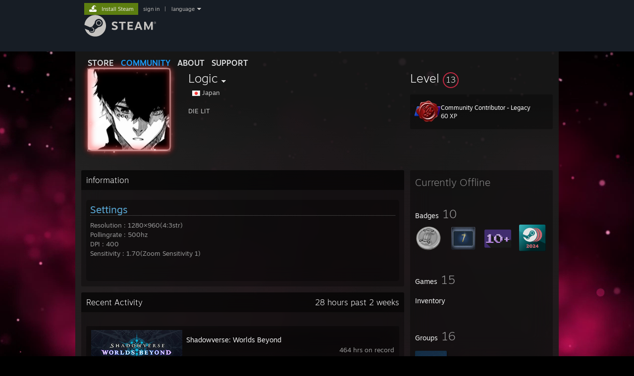

--- FILE ---
content_type: text/html; charset=UTF-8
request_url: https://steamcommunity.com/profiles/76561198862009026
body_size: 13516
content:
<!DOCTYPE html>
<html class=" responsive DesktopUI" lang="en"  >
<head>
	<meta http-equiv="Content-Type" content="text/html; charset=UTF-8">
			<meta name="viewport" content="width=device-width,initial-scale=1">
		<meta name="theme-color" content="#171a21">
		<title>Steam Community :: Logic</title>
	<link rel="shortcut icon" href="/favicon.ico" type="image/x-icon">

	
	
	<link href="https://community.fastly.steamstatic.com/public/shared/css/motiva_sans.css?v=-yZgCk0Nu7kH&amp;l=english&amp;_cdn=fastly" rel="stylesheet" type="text/css">
<link href="https://community.fastly.steamstatic.com/public/shared/css/buttons.css?v=0Ihq-pAoptBq&amp;l=english&amp;_cdn=fastly" rel="stylesheet" type="text/css">
<link href="https://community.fastly.steamstatic.com/public/shared/css/shared_global.css?v=uKH1RcGNHaGr&amp;l=english&amp;_cdn=fastly" rel="stylesheet" type="text/css">
<link href="https://community.fastly.steamstatic.com/public/css/globalv2.css?v=9RV1KkrS040q&amp;l=english&amp;_cdn=fastly" rel="stylesheet" type="text/css">
<link href="https://community.fastly.steamstatic.com/public/css/skin_1/modalContent.css?v=WXAusLHclDIt&amp;l=english&amp;_cdn=fastly" rel="stylesheet" type="text/css">
<link href="https://community.fastly.steamstatic.com/public/css/skin_1/profilev2.css?v=-fVuSwVjP_Fu&amp;l=english&amp;_cdn=fastly" rel="stylesheet" type="text/css">
<link href="https://community.fastly.steamstatic.com/public/shared/css/motiva_sans.css?v=-yZgCk0Nu7kH&amp;l=english&amp;_cdn=fastly" rel="stylesheet" type="text/css">
<link href="https://community.fastly.steamstatic.com/public/css/promo/summer2017/stickers.css?v=Ncr6N09yZIap&amp;l=english&amp;_cdn=fastly" rel="stylesheet" type="text/css">
<link href="https://community.fastly.steamstatic.com/public/shared/css/shared_responsive.css?v=KWbVpwRCHuVv&amp;l=english&amp;_cdn=fastly" rel="stylesheet" type="text/css">
<link href="https://community.fastly.steamstatic.com/public/css/skin_1/header.css?v=EM4kCu67DNda&amp;l=english&amp;_cdn=fastly" rel="stylesheet" type="text/css">
<script type="text/javascript">
	var __PrototypePreserve=[];
	__PrototypePreserve[0] = Array.from;
	__PrototypePreserve[1] = Array.prototype.filter;
	__PrototypePreserve[2] = Array.prototype.flatMap;
	__PrototypePreserve[3] = Array.prototype.find;
	__PrototypePreserve[4] = Array.prototype.some;
	__PrototypePreserve[5] = Function.prototype.bind;
	__PrototypePreserve[6] = HTMLElement.prototype.scrollTo;
</script>
<script type="text/javascript" src="https://community.fastly.steamstatic.com/public/javascript/prototype-1.7.js?v=npJElBnrEO6W&amp;l=english&amp;_cdn=fastly"></script>
<script type="text/javascript">
	Array.from = __PrototypePreserve[0] || Array.from;
	Array.prototype.filter = __PrototypePreserve[1] || Array.prototype.filter;
	Array.prototype.flatMap = __PrototypePreserve[2] || Array.prototype.flatMap;
	Array.prototype.find = __PrototypePreserve[3] || Array.prototype.find;
	Array.prototype.some = __PrototypePreserve[4] || Array.prototype.some;
	Function.prototype.bind = __PrototypePreserve[5] || Function.prototype.bind;
	HTMLElement.prototype.scrollTo = __PrototypePreserve[6] || HTMLElement.prototype.scrollTo;
</script>
<script type="text/javascript">
	var __ScriptaculousPreserve=[];
	__ScriptaculousPreserve[0] = Array.from;
	__ScriptaculousPreserve[1] = Function.prototype.bind;
	__ScriptaculousPreserve[2] = HTMLElement.prototype.scrollTo;
</script>
<script type="text/javascript" src="https://community.fastly.steamstatic.com/public/javascript/scriptaculous/_combined.js?v=pbdAKOcDIgbC&amp;l=english&amp;_cdn=fastly&amp;load=effects,controls,slider,dragdrop"></script>
<script type="text/javascript">
	Array.from = __ScriptaculousPreserve[0] || Array.from;
	Function.prototype.bind = __ScriptaculousPreserve[1] || Function.prototype.bind;
	HTMLElement.prototype.scrollTo = __ScriptaculousPreserve[2] || HTMLElement.prototype.scrollTo;
delete String['__parseStyleElement'];  Prototype.Browser.WebKit = true;</script>
<script type="text/javascript">VALVE_PUBLIC_PATH = "https:\/\/community.fastly.steamstatic.com\/public\/";</script><script type="text/javascript" src="https://community.fastly.steamstatic.com/public/javascript/global.js?v=cMt-H-zOgNUp&amp;l=english&amp;_cdn=fastly"></script>
<script type="text/javascript" src="https://community.fastly.steamstatic.com/public/javascript/jquery-1.11.1.min.js?v=gQHVlrK4-jX-&amp;l=english&amp;_cdn=fastly"></script>
<script type="text/javascript" src="https://community.fastly.steamstatic.com/public/shared/javascript/tooltip.js?v=LZHsOVauqTrm&amp;l=english&amp;_cdn=fastly"></script>
<script type="text/javascript" src="https://community.fastly.steamstatic.com/public/shared/javascript/shared_global.js?v=84qavQoecqcM&amp;l=english&amp;_cdn=fastly"></script>
<script type="text/javascript" src="https://community.fastly.steamstatic.com/public/shared/javascript/auth_refresh.js?v=w6QbwI-5-j2S&amp;l=english&amp;_cdn=fastly"></script>
<script type="text/javascript">Object.seal && [ Object, Array, String, Number ].map( function( builtin ) { Object.seal( builtin.prototype ); } );</script><script type="text/javascript">$J = jQuery.noConflict();
if ( typeof JSON != 'object' || !JSON.stringify || !JSON.parse ) { document.write( "<scr" + "ipt type=\"text\/javascript\" src=\"https:\/\/community.fastly.steamstatic.com\/public\/javascript\/json2.js?v=54NKNglvGTO8&amp;l=english&amp;_cdn=fastly\"><\/script>\n" ); };
</script>
		<script type="text/javascript">
			document.addEventListener('DOMContentLoaded', function(event) {
				SetupTooltips( { tooltipCSSClass: 'community_tooltip'} );
		});
		</script><script type="text/javascript" src="https://community.fastly.steamstatic.com/public/javascript/modalContent.js?v=uqf5ttWTRe7l&amp;l=english&amp;_cdn=fastly"></script>
<script type="text/javascript" src="https://community.fastly.steamstatic.com/public/javascript/modalv2.js?v=zBXEuexVQ0FZ&amp;l=english&amp;_cdn=fastly"></script>
<script type="text/javascript" src="https://community.fastly.steamstatic.com/public/javascript/profile.js?v=kpuU5wNDRWQz&amp;l=english&amp;_cdn=fastly"></script>
<script type="text/javascript" src="https://community.fastly.steamstatic.com/public/javascript/promo/stickers.js?v=CcLRHsa04otQ&amp;l=english&amp;_cdn=fastly"></script>
<script type="text/javascript" src="https://community.fastly.steamstatic.com/public/javascript/reportedcontent.js?v=-lZqrarogJr8&amp;l=english&amp;_cdn=fastly"></script>
<script type="text/javascript" src="https://community.fastly.steamstatic.com/public/javascript/webui/clientcom.js?v=qx7xP5Hpsiby&amp;l=english&amp;_cdn=fastly"></script>
<script type="text/javascript" src="https://community.fastly.steamstatic.com/public/shared/javascript/shared_responsive_adapter.js?v=e6xwLWkl6YbR&amp;l=english&amp;_cdn=fastly"></script>

						<meta name="twitter:card" content="summary">
					<meta name="Description" content="DIE LIT">
			
	<meta name="twitter:site" content="@steam" />

						<meta property="og:title" content="Steam Community :: Logic">
					<meta property="twitter:title" content="Steam Community :: Logic">
					<meta property="og:type" content="website">
					<meta property="fb:app_id" content="105386699540688">
					<meta property="og:description" content="DIE LIT">
					<meta property="twitter:description" content="DIE LIT">
			
	
			<link rel="image_src" href="https://avatars.fastly.steamstatic.com/c89951e5a76693fa8366ca1f4a2d2ddad3247e76_full.jpg">
		<meta property="og:image" content="https://avatars.fastly.steamstatic.com/c89951e5a76693fa8366ca1f4a2d2ddad3247e76_full.jpg">
		<meta name="twitter:image" content="https://avatars.fastly.steamstatic.com/c89951e5a76693fa8366ca1f4a2d2ddad3247e76_full.jpg" />
				
	
	
	
	
	</head>
<body class="flat_page profile_page has_profile_background DarkModeTheme responsive_page ">


<div class="responsive_page_frame with_header">
						<div role="navigation" class="responsive_page_menu_ctn mainmenu" aria-label="Mobile Menu">
				<div class="responsive_page_menu"  id="responsive_page_menu">
										<div class="mainmenu_contents">
						<div class="mainmenu_contents_items">
															<a class="menuitem" href="https://steamcommunity.com/login/home/?goto=profiles%2F76561198862009026">
									Sign in								</a>
															<a class="menuitem supernav" href="https://store.steampowered.com/" data-tooltip-type="selector" data-tooltip-content=".submenu_Store">
				Store			</a>
			<div class="submenu_Store" style="display: none;" data-submenuid="Store">
														<a class="submenuitem" href="https://store.steampowered.com/">
						Home											</a>
														<a class="submenuitem" href="https://store.steampowered.com/explore/">
						Discovery Queue											</a>
														<a class="submenuitem" href="https://steamcommunity.com/my/wishlist/">
						Wishlist											</a>
														<a class="submenuitem" href="https://store.steampowered.com/points/shop/">
						Points Shop											</a>
														<a class="submenuitem" href="https://store.steampowered.com/news/">
						News											</a>
														<a class="submenuitem" href="https://store.steampowered.com/stats/">
						Charts											</a>
							</div>
										<a class="menuitem supernav supernav_active" href="https://steamcommunity.com/" data-tooltip-type="selector" data-tooltip-content=".submenu_Community">
				Community			</a>
			<div class="submenu_Community" style="display: none;" data-submenuid="Community">
														<a class="submenuitem" href="https://steamcommunity.com/">
						Home											</a>
														<a class="submenuitem" href="https://steamcommunity.com/discussions/">
						Discussions											</a>
														<a class="submenuitem" href="https://steamcommunity.com/workshop/">
						Workshop											</a>
														<a class="submenuitem" href="https://steamcommunity.com/market/">
						Market											</a>
														<a class="submenuitem" href="https://steamcommunity.com/?subsection=broadcasts">
						Broadcasts											</a>
							</div>
										<a class="menuitem " href="https://store.steampowered.com/about/">
				About			</a>
										<a class="menuitem " href="https://help.steampowered.com/en/">
				Support			</a>
			
							<div class="minor_menu_items">
																								<div class="menuitem change_language_action">
									Change language								</div>
																																	<a class="menuitem" href="https://store.steampowered.com/mobile" target="_blank" rel="noreferrer">Get the Steam Mobile App</a>
																									<div class="menuitem" role="link" onclick="Responsive_RequestDesktopView();">
										View desktop website									</div>
															</div>
						</div>
						<div class="mainmenu_footer_spacer  "></div>
						<div class="mainmenu_footer">
															<div class="mainmenu_footer_logo"><img src="https://community.fastly.steamstatic.com/public/shared/images/responsive/footerLogo_valve_new.png"></div>
								© Valve Corporation. All rights reserved. All trademarks are property of their respective owners in the US and other countries.								<span class="mainmenu_valve_links">
									<a href="https://store.steampowered.com/privacy_agreement/" target="_blank">Privacy Policy</a>
									&nbsp;| &nbsp;<a href="http://www.valvesoftware.com/legal.htm" target="_blank">Legal</a>
									&nbsp;| &nbsp;<a href="https://help.steampowered.com/faqs/view/10BB-D27A-6378-4436" target="_blank">Accessibility</a>
									&nbsp;| &nbsp;<a href="https://store.steampowered.com/subscriber_agreement/" target="_blank">Steam Subscriber Agreement</a>
									&nbsp;| &nbsp;<a href="https://store.steampowered.com/steam_refunds/" target="_blank">Refunds</a>
									&nbsp;| &nbsp;<a href="https://store.steampowered.com/account/cookiepreferences/" target="_blank">Cookies</a>
								</span>
													</div>
					</div>
									</div>
			</div>
		
		<div class="responsive_local_menu_tab"></div>

		<div class="responsive_page_menu_ctn localmenu">
			<div class="responsive_page_menu"  id="responsive_page_local_menu" data-panel="{&quot;onOptionsActionDescription&quot;:&quot;#filter_toggle&quot;,&quot;onOptionsButton&quot;:&quot;Responsive_ToggleLocalMenu()&quot;,&quot;onCancelButton&quot;:&quot;Responsive_ToggleLocalMenu()&quot;}">
				<div class="localmenu_content" data-panel="{&quot;maintainY&quot;:true,&quot;bFocusRingRoot&quot;:true,&quot;flow-children&quot;:&quot;column&quot;}">
				</div>
			</div>
		</div>



					<div class="responsive_header">
				<div class="responsive_header_content">
					<div id="responsive_menu_logo">
						<img src="https://community.fastly.steamstatic.com/public/shared/images/responsive/header_menu_hamburger.png" height="100%">
											</div>
					<div class="responsive_header_logo">
						<a href="https://store.steampowered.com/">
															<img src="https://community.fastly.steamstatic.com/public/shared/images/responsive/header_logo.png" height="36" border="0" alt="STEAM">
													</a>
					</div>
									</div>
			</div>
		
		<div class="responsive_page_content_overlay">

		</div>

		<div class="responsive_fixonscroll_ctn nonresponsive_hidden ">
		</div>
	
	<div class="responsive_page_content">

		<div role="banner" id="global_header" data-panel="{&quot;flow-children&quot;:&quot;row&quot;}">
	<div class="content">
		<div class="logo">
			<span id="logo_holder">
									<a href="https://store.steampowered.com/" aria-label="Link to the Steam Homepage">
						<img src="https://community.fastly.steamstatic.com/public/shared/images/header/logo_steam.svg?t=962016" width="176" height="44" alt="Link to the Steam Homepage">
					</a>
							</span>
		</div>

			<div role="navigation" class="supernav_container" aria-label="Global Menu">
								<a class="menuitem supernav" href="https://store.steampowered.com/" data-tooltip-type="selector" data-tooltip-content=".submenu_Store">
				STORE			</a>
			<div class="submenu_Store" style="display: none;" data-submenuid="Store">
														<a class="submenuitem" href="https://store.steampowered.com/">
						Home											</a>
														<a class="submenuitem" href="https://store.steampowered.com/explore/">
						Discovery Queue											</a>
														<a class="submenuitem" href="https://steamcommunity.com/my/wishlist/">
						Wishlist											</a>
														<a class="submenuitem" href="https://store.steampowered.com/points/shop/">
						Points Shop											</a>
														<a class="submenuitem" href="https://store.steampowered.com/news/">
						News											</a>
														<a class="submenuitem" href="https://store.steampowered.com/stats/">
						Charts											</a>
							</div>
										<a class="menuitem supernav supernav_active" href="https://steamcommunity.com/" data-tooltip-type="selector" data-tooltip-content=".submenu_Community">
				COMMUNITY			</a>
			<div class="submenu_Community" style="display: none;" data-submenuid="Community">
														<a class="submenuitem" href="https://steamcommunity.com/">
						Home											</a>
														<a class="submenuitem" href="https://steamcommunity.com/discussions/">
						Discussions											</a>
														<a class="submenuitem" href="https://steamcommunity.com/workshop/">
						Workshop											</a>
														<a class="submenuitem" href="https://steamcommunity.com/market/">
						Market											</a>
														<a class="submenuitem" href="https://steamcommunity.com/?subsection=broadcasts">
						Broadcasts											</a>
							</div>
										<a class="menuitem " href="https://store.steampowered.com/about/">
				About			</a>
										<a class="menuitem " href="https://help.steampowered.com/en/">
				SUPPORT			</a>
				</div>
	<script type="text/javascript">
		jQuery(function($) {
			$('#global_header .supernav').v_tooltip({'location':'bottom', 'destroyWhenDone': false, 'tooltipClass': 'supernav_content', 'offsetY':-6, 'offsetX': 1, 'horizontalSnap': 4, 'tooltipParent': '#global_header .supernav_container', 'correctForScreenSize': false});
		});
	</script>

		<div id="global_actions">
			<div role="navigation" id="global_action_menu" aria-label="Account Menu">
									<a class="header_installsteam_btn header_installsteam_btn_green" href="https://store.steampowered.com/about/">
						<div class="header_installsteam_btn_content">
							Install Steam						</div>
					</a>
				
				
									<a class="global_action_link" href="https://steamcommunity.com/login/home/?goto=profiles%2F76561198862009026">sign in</a>
											&nbsp;|&nbsp;
						<span class="pulldown global_action_link" id="language_pulldown" onclick="ShowMenu( this, 'language_dropdown', 'right' );">language</span>
						<div class="popup_block_new" id="language_dropdown" style="display: none;">
							<div class="popup_body popup_menu">
																																					<a class="popup_menu_item tight" href="?l=schinese" onclick="ChangeLanguage( 'schinese' ); return false;">简体中文 (Simplified Chinese)</a>
																													<a class="popup_menu_item tight" href="?l=tchinese" onclick="ChangeLanguage( 'tchinese' ); return false;">繁體中文 (Traditional Chinese)</a>
																													<a class="popup_menu_item tight" href="?l=japanese" onclick="ChangeLanguage( 'japanese' ); return false;">日本語 (Japanese)</a>
																													<a class="popup_menu_item tight" href="?l=koreana" onclick="ChangeLanguage( 'koreana' ); return false;">한국어 (Korean)</a>
																													<a class="popup_menu_item tight" href="?l=thai" onclick="ChangeLanguage( 'thai' ); return false;">ไทย (Thai)</a>
																													<a class="popup_menu_item tight" href="?l=bulgarian" onclick="ChangeLanguage( 'bulgarian' ); return false;">Български (Bulgarian)</a>
																													<a class="popup_menu_item tight" href="?l=czech" onclick="ChangeLanguage( 'czech' ); return false;">Čeština (Czech)</a>
																													<a class="popup_menu_item tight" href="?l=danish" onclick="ChangeLanguage( 'danish' ); return false;">Dansk (Danish)</a>
																													<a class="popup_menu_item tight" href="?l=german" onclick="ChangeLanguage( 'german' ); return false;">Deutsch (German)</a>
																																							<a class="popup_menu_item tight" href="?l=spanish" onclick="ChangeLanguage( 'spanish' ); return false;">Español - España (Spanish - Spain)</a>
																													<a class="popup_menu_item tight" href="?l=latam" onclick="ChangeLanguage( 'latam' ); return false;">Español - Latinoamérica (Spanish - Latin America)</a>
																													<a class="popup_menu_item tight" href="?l=greek" onclick="ChangeLanguage( 'greek' ); return false;">Ελληνικά (Greek)</a>
																													<a class="popup_menu_item tight" href="?l=french" onclick="ChangeLanguage( 'french' ); return false;">Français (French)</a>
																													<a class="popup_menu_item tight" href="?l=italian" onclick="ChangeLanguage( 'italian' ); return false;">Italiano (Italian)</a>
																													<a class="popup_menu_item tight" href="?l=indonesian" onclick="ChangeLanguage( 'indonesian' ); return false;">Bahasa Indonesia (Indonesian)</a>
																													<a class="popup_menu_item tight" href="?l=hungarian" onclick="ChangeLanguage( 'hungarian' ); return false;">Magyar (Hungarian)</a>
																													<a class="popup_menu_item tight" href="?l=dutch" onclick="ChangeLanguage( 'dutch' ); return false;">Nederlands (Dutch)</a>
																													<a class="popup_menu_item tight" href="?l=norwegian" onclick="ChangeLanguage( 'norwegian' ); return false;">Norsk (Norwegian)</a>
																													<a class="popup_menu_item tight" href="?l=polish" onclick="ChangeLanguage( 'polish' ); return false;">Polski (Polish)</a>
																													<a class="popup_menu_item tight" href="?l=portuguese" onclick="ChangeLanguage( 'portuguese' ); return false;">Português (Portuguese - Portugal)</a>
																													<a class="popup_menu_item tight" href="?l=brazilian" onclick="ChangeLanguage( 'brazilian' ); return false;">Português - Brasil (Portuguese - Brazil)</a>
																													<a class="popup_menu_item tight" href="?l=romanian" onclick="ChangeLanguage( 'romanian' ); return false;">Română (Romanian)</a>
																													<a class="popup_menu_item tight" href="?l=russian" onclick="ChangeLanguage( 'russian' ); return false;">Русский (Russian)</a>
																													<a class="popup_menu_item tight" href="?l=finnish" onclick="ChangeLanguage( 'finnish' ); return false;">Suomi (Finnish)</a>
																													<a class="popup_menu_item tight" href="?l=swedish" onclick="ChangeLanguage( 'swedish' ); return false;">Svenska (Swedish)</a>
																													<a class="popup_menu_item tight" href="?l=turkish" onclick="ChangeLanguage( 'turkish' ); return false;">Türkçe (Turkish)</a>
																													<a class="popup_menu_item tight" href="?l=vietnamese" onclick="ChangeLanguage( 'vietnamese' ); return false;">Tiếng Việt (Vietnamese)</a>
																													<a class="popup_menu_item tight" href="?l=ukrainian" onclick="ChangeLanguage( 'ukrainian' ); return false;">Українська (Ukrainian)</a>
																									<a class="popup_menu_item tight" href="https://www.valvesoftware.com/en/contact?contact-person=Translation%20Team%20Feedback" target="_blank">Report a translation problem</a>
							</div>
						</div>
												</div>
					</div>
			</div>
</div>
<script type="text/javascript">
	g_sessionID = "ea5bcb1c156a3b4e67187e2e";
	g_steamID = false;
	g_strLanguage = "english";
	g_SNR = '2_100300_profile_';
	g_bAllowAppImpressions = true;
		g_ContentDescriptorPreferences = [1,3,4];

	

	// We always want to have the timezone cookie set for PHP to use
	setTimezoneCookies();

	$J( function() {

		InitMiniprofileHovers(( 'https%3A%2F%2Fsteamcommunity.com' ));
		InitEmoticonHovers();
		ApplyAdultContentPreferences();
	});

	$J( function() { InitEconomyHovers( "https:\/\/community.fastly.steamstatic.com\/public\/css\/skin_1\/economy.css?v=rbw2FTiaLS06&l=english&_cdn=fastly", "https:\/\/community.fastly.steamstatic.com\/public\/javascript\/economy_common.js?v=3TZBCEPvtfTo&l=english&_cdn=fastly", "https:\/\/community.fastly.steamstatic.com\/public\/javascript\/economy.js?v=55iGPfqTxuQB&l=english&_cdn=fastly" );});</script>
	<div id="webui_config" style="display: none;"
		 data-config="{&quot;EUNIVERSE&quot;:1,&quot;WEB_UNIVERSE&quot;:&quot;public&quot;,&quot;LANGUAGE&quot;:&quot;english&quot;,&quot;COUNTRY&quot;:&quot;US&quot;,&quot;MEDIA_CDN_COMMUNITY_URL&quot;:&quot;https:\/\/cdn.fastly.steamstatic.com\/steamcommunity\/public\/&quot;,&quot;MEDIA_CDN_URL&quot;:&quot;https:\/\/cdn.fastly.steamstatic.com\/&quot;,&quot;VIDEO_CDN_URL&quot;:&quot;https:\/\/video.fastly.steamstatic.com\/&quot;,&quot;COMMUNITY_CDN_URL&quot;:&quot;https:\/\/community.fastly.steamstatic.com\/&quot;,&quot;COMMUNITY_CDN_ASSET_URL&quot;:&quot;https:\/\/cdn.fastly.steamstatic.com\/steamcommunity\/public\/assets\/&quot;,&quot;STORE_CDN_URL&quot;:&quot;https:\/\/store.fastly.steamstatic.com\/&quot;,&quot;PUBLIC_SHARED_URL&quot;:&quot;https:\/\/community.fastly.steamstatic.com\/public\/shared\/&quot;,&quot;COMMUNITY_BASE_URL&quot;:&quot;https:\/\/steamcommunity.com\/&quot;,&quot;CHAT_BASE_URL&quot;:&quot;https:\/\/steamcommunity.com\/&quot;,&quot;STORE_BASE_URL&quot;:&quot;https:\/\/store.steampowered.com\/&quot;,&quot;STORE_CHECKOUT_BASE_URL&quot;:&quot;https:\/\/checkout.steampowered.com\/&quot;,&quot;IMG_URL&quot;:&quot;https:\/\/community.fastly.steamstatic.com\/public\/images\/&quot;,&quot;STEAMTV_BASE_URL&quot;:&quot;https:\/\/steam.tv\/&quot;,&quot;HELP_BASE_URL&quot;:&quot;https:\/\/help.steampowered.com\/&quot;,&quot;PARTNER_BASE_URL&quot;:&quot;https:\/\/partner.steamgames.com\/&quot;,&quot;STATS_BASE_URL&quot;:&quot;https:\/\/partner.steampowered.com\/&quot;,&quot;INTERNAL_STATS_BASE_URL&quot;:&quot;https:\/\/steamstats.valve.org\/&quot;,&quot;IN_CLIENT&quot;:false,&quot;USE_POPUPS&quot;:false,&quot;STORE_ICON_BASE_URL&quot;:&quot;https:\/\/shared.fastly.steamstatic.com\/store_item_assets\/steam\/apps\/&quot;,&quot;STORE_ITEM_BASE_URL&quot;:&quot;https:\/\/shared.fastly.steamstatic.com\/store_item_assets\/&quot;,&quot;WEBAPI_BASE_URL&quot;:&quot;https:\/\/api.steampowered.com\/&quot;,&quot;TOKEN_URL&quot;:&quot;https:\/\/steamcommunity.com\/chat\/clientjstoken&quot;,&quot;BUILD_TIMESTAMP&quot;:1769103881,&quot;PAGE_TIMESTAMP&quot;:1769104743,&quot;IN_TENFOOT&quot;:false,&quot;IN_GAMEPADUI&quot;:false,&quot;IN_CHROMEOS&quot;:false,&quot;IN_MOBILE_WEBVIEW&quot;:false,&quot;PLATFORM&quot;:&quot;macos&quot;,&quot;BASE_URL_STORE_CDN_ASSETS&quot;:&quot;https:\/\/cdn.fastly.steamstatic.com\/store\/&quot;,&quot;EREALM&quot;:1,&quot;LOGIN_BASE_URL&quot;:&quot;https:\/\/login.steampowered.com\/&quot;,&quot;AVATAR_BASE_URL&quot;:&quot;https:\/\/avatars.fastly.steamstatic.com\/&quot;,&quot;FROM_WEB&quot;:true,&quot;WEBSITE_ID&quot;:&quot;Community&quot;,&quot;BASE_URL_SHARED_CDN&quot;:&quot;https:\/\/shared.fastly.steamstatic.com\/&quot;,&quot;CLAN_CDN_ASSET_URL&quot;:&quot;https:\/\/clan.fastly.steamstatic.com\/&quot;,&quot;COMMUNITY_ASSETS_BASE_URL&quot;:&quot;https:\/\/shared.fastly.steamstatic.com\/community_assets\/&quot;,&quot;SNR&quot;:&quot;2_100300_profile_&quot;}"
		 data-userinfo="{&quot;logged_in&quot;:false,&quot;country_code&quot;:&quot;US&quot;,&quot;excluded_content_descriptors&quot;:[1,3,4]}">
	</div>
<div id="application_config" style="display: none;"  data-config="{&quot;EUNIVERSE&quot;:1,&quot;WEB_UNIVERSE&quot;:&quot;public&quot;,&quot;LANGUAGE&quot;:&quot;english&quot;,&quot;COUNTRY&quot;:&quot;US&quot;,&quot;MEDIA_CDN_COMMUNITY_URL&quot;:&quot;https:\/\/cdn.fastly.steamstatic.com\/steamcommunity\/public\/&quot;,&quot;MEDIA_CDN_URL&quot;:&quot;https:\/\/cdn.fastly.steamstatic.com\/&quot;,&quot;VIDEO_CDN_URL&quot;:&quot;https:\/\/video.fastly.steamstatic.com\/&quot;,&quot;COMMUNITY_CDN_URL&quot;:&quot;https:\/\/community.fastly.steamstatic.com\/&quot;,&quot;COMMUNITY_CDN_ASSET_URL&quot;:&quot;https:\/\/cdn.fastly.steamstatic.com\/steamcommunity\/public\/assets\/&quot;,&quot;STORE_CDN_URL&quot;:&quot;https:\/\/store.fastly.steamstatic.com\/&quot;,&quot;PUBLIC_SHARED_URL&quot;:&quot;https:\/\/community.fastly.steamstatic.com\/public\/shared\/&quot;,&quot;COMMUNITY_BASE_URL&quot;:&quot;https:\/\/steamcommunity.com\/&quot;,&quot;CHAT_BASE_URL&quot;:&quot;https:\/\/steamcommunity.com\/&quot;,&quot;STORE_BASE_URL&quot;:&quot;https:\/\/store.steampowered.com\/&quot;,&quot;STORE_CHECKOUT_BASE_URL&quot;:&quot;https:\/\/checkout.steampowered.com\/&quot;,&quot;IMG_URL&quot;:&quot;https:\/\/community.fastly.steamstatic.com\/public\/images\/&quot;,&quot;STEAMTV_BASE_URL&quot;:&quot;https:\/\/steam.tv\/&quot;,&quot;HELP_BASE_URL&quot;:&quot;https:\/\/help.steampowered.com\/&quot;,&quot;PARTNER_BASE_URL&quot;:&quot;https:\/\/partner.steamgames.com\/&quot;,&quot;STATS_BASE_URL&quot;:&quot;https:\/\/partner.steampowered.com\/&quot;,&quot;INTERNAL_STATS_BASE_URL&quot;:&quot;https:\/\/steamstats.valve.org\/&quot;,&quot;IN_CLIENT&quot;:false,&quot;USE_POPUPS&quot;:false,&quot;STORE_ICON_BASE_URL&quot;:&quot;https:\/\/shared.fastly.steamstatic.com\/store_item_assets\/steam\/apps\/&quot;,&quot;STORE_ITEM_BASE_URL&quot;:&quot;https:\/\/shared.fastly.steamstatic.com\/store_item_assets\/&quot;,&quot;WEBAPI_BASE_URL&quot;:&quot;https:\/\/api.steampowered.com\/&quot;,&quot;TOKEN_URL&quot;:&quot;https:\/\/steamcommunity.com\/chat\/clientjstoken&quot;,&quot;BUILD_TIMESTAMP&quot;:1769103881,&quot;PAGE_TIMESTAMP&quot;:1769104743,&quot;IN_TENFOOT&quot;:false,&quot;IN_GAMEPADUI&quot;:false,&quot;IN_CHROMEOS&quot;:false,&quot;IN_MOBILE_WEBVIEW&quot;:false,&quot;PLATFORM&quot;:&quot;macos&quot;,&quot;BASE_URL_STORE_CDN_ASSETS&quot;:&quot;https:\/\/cdn.fastly.steamstatic.com\/store\/&quot;,&quot;EREALM&quot;:1,&quot;LOGIN_BASE_URL&quot;:&quot;https:\/\/login.steampowered.com\/&quot;,&quot;AVATAR_BASE_URL&quot;:&quot;https:\/\/avatars.fastly.steamstatic.com\/&quot;,&quot;FROM_WEB&quot;:true,&quot;WEBSITE_ID&quot;:&quot;Community&quot;,&quot;BASE_URL_SHARED_CDN&quot;:&quot;https:\/\/shared.fastly.steamstatic.com\/&quot;,&quot;CLAN_CDN_ASSET_URL&quot;:&quot;https:\/\/clan.fastly.steamstatic.com\/&quot;,&quot;COMMUNITY_ASSETS_BASE_URL&quot;:&quot;https:\/\/shared.fastly.steamstatic.com\/community_assets\/&quot;,&quot;SNR&quot;:&quot;2_100300_profile_&quot;}" data-userinfo="{&quot;logged_in&quot;:false,&quot;country_code&quot;:&quot;US&quot;,&quot;excluded_content_descriptors&quot;:[1,3,4]}" data-community="[]" data-loyaltystore="{&quot;webapi_token&quot;:&quot;&quot;}" data-steam_notifications="null"></div><link href="https://community.fastly.steamstatic.com/public/css/applications/community/main.css?v=rd_a2TWYf9tU&amp;l=english&amp;_cdn=fastly" rel="stylesheet" type="text/css">
<script type="text/javascript" src="https://community.fastly.steamstatic.com/public/javascript/applications/community/manifest.js?v=5Vkq9joxXUz1&amp;l=english&amp;_cdn=fastly"></script>
<script type="text/javascript" src="https://community.fastly.steamstatic.com/public/javascript/applications/community/libraries~b28b7af69.js?v=otJTfeJA4u84&amp;l=english&amp;_cdn=fastly"></script>
<script type="text/javascript" src="https://community.fastly.steamstatic.com/public/javascript/applications/community/main.js?v=J_uKQr6MdimZ&amp;l=english&amp;_cdn=fastly"></script>
<div  data-featuretarget="profile-rewards"></div>	<div id="application_root"></div>

		<div role="main" class="responsive_page_template_content" id="responsive_page_template_content" data-panel="{&quot;autoFocus&quot;:true}" >

				<script type="text/javascript">
		g_rgProfileData = {"url":"https:\/\/steamcommunity.com\/profiles\/76561198862009026\/","steamid":"76561198862009026","personaname":"Logic","summary":"              DIE LIT<br>          <br><br>        <br>"};
		const g_bViewingOwnProfile = 0;
		$J( function() {
			window.Responsive_ReparentItemsInResponsiveMode && Responsive_ReparentItemsInResponsiveMode( '.responsive_groupfriends_element', $J('#responsive_groupfriends_element_ctn') );
			
			
			SetupAnimateOnHoverImages();
		});
	</script>



<div class="no_header profile_page has_profile_background  full_width_background"
	 style="">

			<div class="profile_animated_background">
			<video playsinline autoplay muted loop poster="https://shared.fastly.steamstatic.com/community_assets/images/items/601220/40a4cf356b8d102baa43cc6ec75424634071b539.jpg">
									<source src="https://shared.fastly.steamstatic.com/community_assets/images/items/601220/6f9bf336210e4c42ba778c37066f343c18c69334.webm" type="video/webm">
									<source src="https://shared.fastly.steamstatic.com/community_assets/images/items/601220/751b66dfc1943a49c8a14340e5254d49bc25ff5f.mp4" type="video/mp4">
							</video>
		</div>
		
	


<div class="profile_header_bg">

	<div class="profile_header_bg_texture">
		
		<div class="profile_header">

			
						
			<div class="profile_header_content" data-panel="{&quot;flow-children&quot;:&quot;row&quot;}" >

				
				<div class="playerAvatar profile_header_size offline" data-miniprofile="901743298">
										<div class="playerAvatarAutoSizeInner">
													<div class="profile_avatar_frame">
					<picture>
						<source media="(prefers-reduced-motion: reduce)" srcset="https://shared.fastly.steamstatic.com/community_assets/images/items/1385730/97ed499af60c84469f0ec40ee988eac6ed544a0c.png"></source>
						<source srcset="https://shared.fastly.steamstatic.com/community_assets/images/items/1385730/85aaec672438f57f2118fa1faf7314fcf9d69c19.png"></source>
						<img src="https://shared.fastly.steamstatic.com/community_assets/images/items/1385730/85aaec672438f57f2118fa1faf7314fcf9d69c19.png">
					</picture>
				</div>
														<picture>
				<source media="(prefers-reduced-motion: reduce)" srcset="https://avatars.fastly.steamstatic.com/c89951e5a76693fa8366ca1f4a2d2ddad3247e76_full.jpg"></source>
				<img srcset="https://avatars.fastly.steamstatic.com/c89951e5a76693fa8366ca1f4a2d2ddad3247e76_full.jpg" >
			</picture>
							</div>
				</div>

				<div class="profile_header_centered_col">
					<div class="profile_header_centered_persona">
						<div class="persona_name" style="font-size: 24px;">
							<span class="actual_persona_name">Logic</span>
																						<span class="namehistory_link" onclick="ShowAliasPopup( this );">
								<img id="getnamehistory_arrow" src="https://community.fastly.steamstatic.com/public/images/skin_1/arrowDn9x5.gif" width="9" height="5" border="0">
							</span>
														<div id="NamePopup" class="popup_block_new" style="display: none;">
								<div class="popup_body popup_menu">
									<div>This user has also played as:</div>
									<div id="NamePopupAliases">

									</div>
									<div style="display:none" id="NamePopupClearAliases">
																			</div>
									<div style="clear:both"></div>
								</div>
							</div>
						</div>
													<div class="header_real_name ellipsis">
								<bdi></bdi>
																	<div class="header_location">
																					<img class="profile_flag" src="https://community.fastly.steamstatic.com/public/images/countryflags/jp.gif">
																				Japan									</div>
															</div>
											</div>
						<div class="profile_header_summary desktop">
						<div class="profile_summary">
					              DIE LIT<br>          <br><br>        <br>				</div>
				<div class="profile_summary_footer">
					<span data-panel="{&quot;focusable&quot;:true,&quot;clickOnActivate&quot;:true}" role="button" class="whiteLink" class="whiteLink">View more info</span>
				</div>
						</div>
				</div>

					<div class="profile_header_summary mobile">
						<div class="profile_summary">
					              DIE LIT<br>          <br><br>        <br>				</div>
				<div class="profile_summary_footer">
					<span data-panel="{&quot;focusable&quot;:true,&quot;clickOnActivate&quot;:true}" role="button" class="whiteLink" class="whiteLink">View more info</span>
				</div>
						</div>

				<div class="profile_header_badgeinfo" data-panel="{&quot;flow-children&quot;:&quot;column&quot;}" >
											<div class="profile_header_badgeinfo_badge_area">
															<a data-panel="{&quot;focusable&quot;:true,&quot;clickOnActivate&quot;:true}" role="button" class="persona_level_btn" href="https://steamcommunity.com/profiles/76561198862009026/badges">
														<div class="persona_name persona_level">Level <div class="friendPlayerLevel lvl_10"><span class="friendPlayerLevelNum">13</span></div></div>
															</a>
															<div class="profile_header_badge">
																			<a href="https://steamcommunity.com/profiles/76561198862009026/badges/48" class="favorite_badge">
											<div class="favorite_badge_icon" data-tooltip-html="Community Contributor - Legacy<br>
The Steam community has awarded you with 6 first edition awards. People were really into what you added to the community! Congratulations!">
												<img src="https://community.fastly.steamstatic.com/public/images/badges/48_communitycontributor/1_80.png?v=2" class="badge_icon small">
											</div>
											<div class="favorite_badge_description">
												<div class="name ellipsis">Community Contributor - Legacy</div>
												<div class="xp">60 XP</div>
											</div>
										</a>
																	</div>
													</div>
										<div class="profile_header_actions">
											</div>
				</div>
			</div>
		</div>
		<script type="text/javascript"> $J( function() { InitProfileSummary( g_rgProfileData['summary'] ); } ); </script>
	</div>
</div>

	<div class="profile_content has_profile_background">
		<div class="profile_content_inner">
			
			

			
			


			<div class="profile_rightcol">
				<div class="responsive_status_info">
						<div class="profile_in_game persona offline">
					<div class="profile_in_game_header">Currently Offline</div>
					</div>
									</div>

				<div class="responsive_count_link_area">
					
					
					<div data-panel="{&quot;maintainX&quot;:true,&quot;bFocusRingRoot&quot;:true,&quot;flow-children&quot;:&quot;row&quot;}" class="profile_badges">
						<div class="profile_count_link_preview_ctn" data-panel="{&quot;focusable&quot;:true,&quot;clickOnActivate&quot;:true}" role="button" >
																<div data-panel="{&quot;focusable&quot;:true,&quot;clickOnActivate&quot;:true}" role="button" class="profile_count_link ellipsis" >
						<a href="https://steamcommunity.com/profiles/76561198862009026/badges/">
							<span class="count_link_label">Badges</span>&nbsp;
							<span class="profile_count_link_total">
																	10															</span>
						</a>
					</div>
														<div class="profile_count_link_preview">
																									<div class="profile_badges_badge "  data-tooltip-html="Pillar of Community" >
										<a href="https://steamcommunity.com/profiles/76561198862009026/badges/2">
											<img src="https://community.fastly.steamstatic.com/public/images/badges/01_community/community02_80.png" class="badge_icon small">
										</a>
									</div>
																										<div class="profile_badges_badge "  data-tooltip-html="Years of Service&lt;br&gt;
Member since September 25, 2018." >
										<a href="https://steamcommunity.com/profiles/76561198862009026/badges/1">
											<img src="https://community.fastly.steamstatic.com/public/images/badges/02_years/steamyears7_80.png" class="badge_icon small">
										</a>
									</div>
																										<div class="profile_badges_badge "  data-tooltip-html="Adept Accumulator&lt;br&gt;
15 games owned" >
										<a href="https://steamcommunity.com/profiles/76561198862009026/badges/13">
											<img src="https://community.fastly.steamstatic.com/public/images/badges/13_gamecollector/10_80.png?v=4" class="badge_icon small">
										</a>
									</div>
																										<div class="profile_badges_badge last"  data-tooltip-html="Steam Replay 2024&lt;br&gt;
Awarded for viewing your 2024 Steam Replay." >
										<a href="https://steamcommunity.com/profiles/76561198862009026/badges/68">
											<img src="https://community.fastly.steamstatic.com/public/images/badges/generic/YIR2024_80.png" class="badge_icon small">
										</a>
									</div>
																	<div style="clear: left;"></div>
							</div>
						</div>
					</div>
					
					<div data-panel="{&quot;maintainX&quot;:true,&quot;bFocusRingRoot&quot;:true,&quot;flow-children&quot;:&quot;row&quot;}" id="responsive_groupfriends_element_ctn">
					</div>

					<div data-panel="{&quot;maintainX&quot;:true,&quot;bFocusRingRoot&quot;:true,&quot;flow-children&quot;:&quot;row&quot;}" class="profile_item_links">
															<div data-panel="{&quot;focusable&quot;:true,&quot;clickOnActivate&quot;:true}" role="button" class="profile_count_link ellipsis" >
						<a href="https://steamcommunity.com/profiles/76561198862009026/games/?tab=all">
							<span class="count_link_label">Games</span>&nbsp;
							<span class="profile_count_link_total">
																	15															</span>
						</a>
					</div>
																						<div data-panel="{&quot;focusable&quot;:true,&quot;clickOnActivate&quot;:true}" role="button" class="profile_count_link ellipsis" >
						<a href="https://steamcommunity.com/profiles/76561198862009026/inventory/">
							<span class="count_link_label">Inventory</span>&nbsp;
							<span class="profile_count_link_total">
																	&nbsp; <!-- so the line spaces like the rest -->
															</span>
						</a>
					</div>
																																																																																																	<div style="clear: left;"></div>
					</div>
				</div>

									<div class="profile_group_links profile_count_link_preview_ctn responsive_groupfriends_element" data-panel="{&quot;focusable&quot;:true,&quot;clickOnActivate&quot;:true}" role="button" >
															<div data-panel="{&quot;focusable&quot;:true,&quot;clickOnActivate&quot;:true}" role="button" class="profile_count_link ellipsis" >
						<a href="https://steamcommunity.com/profiles/76561198862009026/groups/">
							<span class="count_link_label">Groups</span>&nbsp;
							<span class="profile_count_link_total">
																	16															</span>
						</a>
					</div>
																			<div class="profile_count_link_preview">
															<div class="profile_group profile_primary_group">
									<div class="profile_group_avatar">
										<a href="https://steamcommunity.com/groups/paraplyhaha">
											<img src="https://avatars.fastly.steamstatic.com/93eac2fd8889e9abf31746bc31d1f75637580fc5_medium.jpg">
										</a>
									</div>
									<a class="whiteLink" href="https://steamcommunity.com/groups/paraplyhaha">
										☂ ุ									</a>
									<div class="profile_group_membercount">75,824 Members</div>
									<div style="clear: left;"></div>
								</div>
																															<div class="profile_group">
										<div class="profile_group_avatar">
											<a href="https://steamcommunity.com/groups/wqerqrrrrrrrrrrrrrrrrrrrrr">
												<img src="https://avatars.fastly.steamstatic.com/ef8cb73d705b247b20c061fc6bb14f0e2422f3e9.jpg">
											</a>
										</div>
										<a class="whiteLink" href="https://steamcommunity.com/groups/wqerqrrrrrrrrrrrrrrrrrrrrr">
											1337                          .										</a>
										<div class="profile_group_membercount">65,090 Members</div>
										<div style="clear: left;"></div>
									</div>
																	<div class="profile_group">
										<div class="profile_group_avatar">
											<a href="https://steamcommunity.com/groups/iwnlofficial">
												<img src="https://avatars.fastly.steamstatic.com/9a9bf5516bd16328fbc770e0d9c97336b796c12f.jpg">
											</a>
										</div>
										<a class="whiteLink" href="https://steamcommunity.com/groups/iwnlofficial">
											iwnl										</a>
										<div class="profile_group_membercount">23,707 Members</div>
										<div style="clear: left;"></div>
									</div>
																					</div>
					</div>
				
									<div class="profile_friend_links profile_count_link_preview_ctn responsive_groupfriends_element" data-panel="{&quot;focusable&quot;:true,&quot;clickOnActivate&quot;:true}" role="button" >
															<div data-panel="{&quot;focusable&quot;:true,&quot;clickOnActivate&quot;:true}" role="button" class="profile_count_link ellipsis" >
						<a href="https://steamcommunity.com/profiles/76561198862009026/friends/">
							<span class="count_link_label">Friends</span>&nbsp;
							<span class="profile_count_link_total">
																	102															</span>
						</a>
					</div>
							
						
						<div class="profile_topfriends profile_count_link_preview">
																	<div data-panel="{&quot;flow-children&quot;:&quot;column&quot;}" class="friendBlock persona offline" data-miniprofile="1010090191" >
						<a class="friendBlockLinkOverlay" href="https://steamcommunity.com/id/xhpyx"></a>
										<div class="friendPlayerLevel lvl_100 lvl_plus_30">
					<span class="friendPlayerLevelNum">137</span>
				</div>
												<div class="playerAvatar offline">
				<img src="https://avatars.fastly.steamstatic.com/5ac3bc6bd165c6c2bc61760c007be126447604b4_medium.jpg">
			</div>
			<div class="friendBlockContent">
				1031<br>
				<span class="friendSmallText">
		Offline
				</span>
			</div>
		</div>
																			<div data-panel="{&quot;flow-children&quot;:&quot;column&quot;}" class="friendBlock persona offline" data-miniprofile="350723993" >
						<a class="friendBlockLinkOverlay" href="https://steamcommunity.com/id/REPFULZ"></a>
										<div class="friendPlayerLevel lvl_100 lvl_plus_0">
					<span class="friendPlayerLevelNum">100</span>
				</div>
												<div class="playerAvatar offline">
				<img src="https://avatars.fastly.steamstatic.com/f520d0fc7dcea31e5727dfccb2721d3c8da3d998_medium.jpg">
			</div>
			<div class="friendBlockContent">
				RIG Rowhai<br>
				<span class="friendSmallText">
		Offline
				</span>
			</div>
		</div>
																			<div data-panel="{&quot;flow-children&quot;:&quot;column&quot;}" class="friendBlock persona offline" data-miniprofile="237787914" >
						<a class="friendBlockLinkOverlay" href="https://steamcommunity.com/id/Xperia_711"></a>
										<div class="friendPlayerLevel lvl_90">
					<span class="friendPlayerLevelNum">91</span>
				</div>
												<div class="playerAvatar offline">
				<img src="https://avatars.fastly.steamstatic.com/fae3dbfcee3272f51c6d2be020dbbb77da9f444d_medium.jpg">
			</div>
			<div class="friendBlockContent">
				Risyaa<br>
				<span class="friendSmallText">
		Offline
				</span>
			</div>
		</div>
																			<div data-panel="{&quot;flow-children&quot;:&quot;column&quot;}" class="friendBlock persona offline" data-miniprofile="136805209" >
						<a class="friendBlockLinkOverlay" href="https://steamcommunity.com/id/mayuyuosu"></a>
										<div class="friendPlayerLevel lvl_90">
					<span class="friendPlayerLevelNum">90</span>
				</div>
												<div class="playerAvatar offline">
				<img src="https://avatars.fastly.steamstatic.com/d895bea5355737353f8316a2590349b20b8bcc05_medium.jpg">
			</div>
			<div class="friendBlockContent">
				Bob<br>
				<span class="friendSmallText">
		Offline
				</span>
			</div>
		</div>
																			<div data-panel="{&quot;flow-children&quot;:&quot;column&quot;}" class="friendBlock persona offline" data-miniprofile="191332098" >
						<a class="friendBlockLinkOverlay" href="https://steamcommunity.com/id/dadada123451"></a>
										<div class="friendPlayerLevel lvl_80">
					<span class="friendPlayerLevelNum">84</span>
				</div>
												<div class="playerAvatar offline">
				<img src="https://avatars.fastly.steamstatic.com/e97ffbb50ee6398e9adc2f58f2ff71a1c13ea4be_medium.jpg">
			</div>
			<div class="friendBlockContent">
				NGC<br>
				<span class="friendSmallText">
		Offline
				</span>
			</div>
		</div>
																			<div data-panel="{&quot;flow-children&quot;:&quot;column&quot;}" class="friendBlock persona offline" data-miniprofile="436598350" >
						<a class="friendBlockLinkOverlay" href="https://steamcommunity.com/id/chomusukechunchun"></a>
										<div class="friendPlayerLevel lvl_70">
					<span class="friendPlayerLevelNum">71</span>
				</div>
												<div class="playerAvatar offline">
				<img src="https://avatars.fastly.steamstatic.com/41279bcfa2c0f80e2d5b9c3fdb3360e4e4f7a154_medium.jpg">
			</div>
			<div class="friendBlockContent">
				綱手<br>
				<span class="friendSmallText">
		Offline
				</span>
			</div>
		</div>
															</div>
					</div>
				
			</div>


			<div class="profile_leftcol">

									<div class="profile_customization_area">
												
<div data-panel="{&quot;type&quot;:&quot;PanelGroup&quot;}" class="profile_customization">
	
			<div class="profile_customization_header ellipsis">
			  information		</div>
		<div class="profile_customization_block">
		<div class="customtext_showcase">
			<div class="showcase_content_bg showcase_notes">
									<div class="bb_h1">Settings </div>Resolution : 1280×960(4:3str)<br>Pollingrate : 500hz<br>DPI : 400<br>Sensitivity : 1.70(Zoom Sensitivity 1) <br><br><br>							</div>
		</div>
	</div>
</div>											</div>
				
									<div class="profile_customization">
						<div class="profile_recentgame_header profile_customization_header">
							<div>Recent Activity</div>
															<div class="recentgame_quicklinks recentgame_recentplaytime">
									<div>28 hours past 2 weeks</div>
								</div>
													</div>
						<div class="profile_customization_block">

							<div class="recent_games">
																	<div class="recent_game">
										<div data-panel="{&quot;type&quot;:&quot;PanelGroup&quot;}" class="recent_game_content">
											<div class="game_info">
												<div class="game_info_cap "><a href="https://steamcommunity.com/app/2584990"><img class="game_capsule" src="https://shared.fastly.steamstatic.com/store_item_assets/steam/apps/2584990/be338a40ec9d7cc06d4b885f02b56edfb674c65f/capsule_184x69.jpg?t=1765346606"></a></div>
												<div class="game_info_details">
													464 hrs on record<br>
																																										last played on Jan 21																																							</div>
												<div class="game_name"><a class="whiteLink" href="https://steamcommunity.com/app/2584990">Shadowverse: Worlds Beyond</a></div>
											</div>

												<div class="game_info_stats">
					<div class="game_info_achievements_only_ctn">
													<div class="game_info_achievements">
						<div class="game_info_achievements_summary_area">
							<span class="game_info_achievement_summary">
								<a class="whiteLink" href="https://steamcommunity.com/profiles/76561198862009026/stats/2584990/achievements/">Achievement Progress</a>
								&nbsp; <span class="ellipsis">9 of 27</span>
							</span>
							<div class="achievement_progress_bar_ctn">
																	<div class="progress_bar" style="width: 33%;">

									</div>
															</div>
						</div>
						<div class="achievement_icons">
																						<div class="game_info_achievement"  data-tooltip-text="Seasoned Pro" >
									<a href="https://steamcommunity.com/profiles/76561198862009026/stats/2584990/achievements/">
										<img src="https://cdn.fastly.steamstatic.com/steamcommunity/public/images/apps/2584990/30d1a8ea049adfa4bf949bd2f983c555441dfae6.jpg">
									</a>
								</div>
															<div class="game_info_achievement"  data-tooltip-text="Abysscraft Adept" >
									<a href="https://steamcommunity.com/profiles/76561198862009026/stats/2584990/achievements/">
										<img src="https://cdn.fastly.steamstatic.com/steamcommunity/public/images/apps/2584990/7bbf60c9c50a6e2507c1a6edbbf1f970ddb52d27.jpg">
									</a>
								</div>
															<div class="game_info_achievement"  data-tooltip-text="Abysscraft Novice" >
									<a href="https://steamcommunity.com/profiles/76561198862009026/stats/2584990/achievements/">
										<img src="https://cdn.fastly.steamstatic.com/steamcommunity/public/images/apps/2584990/3252205b53fdac547372bbe12277a55384acb1f0.jpg">
									</a>
								</div>
															<div class="game_info_achievement"  data-tooltip-text="Dauntless Contender" >
									<a href="https://steamcommunity.com/profiles/76561198862009026/stats/2584990/achievements/">
										<img src="https://cdn.fastly.steamstatic.com/steamcommunity/public/images/apps/2584990/398ea8ad489cf2915c185d18e365f0441dcfb466.jpg">
									</a>
								</div>
															<div class="game_info_achievement"  data-tooltip-text="Swordcraft Expert" >
									<a href="https://steamcommunity.com/profiles/76561198862009026/stats/2584990/achievements/">
										<img src="https://cdn.fastly.steamstatic.com/steamcommunity/public/images/apps/2584990/67ee7a8e92df89337c32a45758b739f6e5425594.jpg">
									</a>
								</div>
																						<div data-panel="{&quot;focusable&quot;:true,&quot;clickOnActivate&quot;:true}" role="button" class="game_info_achievement plus_more" onclick="window.location='https://steamcommunity.com/profiles/76561198862009026/stats/2584990/achievements/'">
									+4								</div>
													</div>
					</div>
								<div style="clear: both;"></div>
			</div>
					</div>
										</div>
									</div>
																	<div class="recent_game">
										<div data-panel="{&quot;type&quot;:&quot;PanelGroup&quot;}" class="recent_game_content">
											<div class="game_info">
												<div class="game_info_cap "><a href="https://steamcommunity.com/app/4025700"><img class="game_capsule" src="https://shared.fastly.steamstatic.com/store_item_assets/steam/apps/4025700/2cfc752138a31ce4847ba014a8603ffaf4bf64d8/capsule_184x69.jpg?t=1768814884"></a></div>
												<div class="game_info_details">
													0.4 hrs on record<br>
																																										last played on Jan 20																																							</div>
												<div class="game_name"><a class="whiteLink" href="https://steamcommunity.com/app/4025700">Heartopia</a></div>
											</div>

																					</div>
									</div>
																	<div class="recent_game">
										<div data-panel="{&quot;type&quot;:&quot;PanelGroup&quot;}" class="recent_game_content">
											<div class="game_info">
												<div class="game_info_cap "><a href="https://steamcommunity.com/app/571740"><img class="game_capsule" src="https://shared.fastly.steamstatic.com/store_item_assets/steam/apps/571740/capsule_184x69.jpg?t=1707842297"></a></div>
												<div class="game_info_details">
													3.3 hrs on record<br>
																																										last played on Dec 17, 2025																																							</div>
												<div class="game_name"><a class="whiteLink" href="https://steamcommunity.com/app/571740">Golf It!</a></div>
											</div>

												<div class="game_info_stats">
					<div class="game_info_achievements_only_ctn">
													<div class="game_info_achievements">
						<div class="game_info_achievements_summary_area">
							<span class="game_info_achievement_summary">
								<a class="whiteLink" href="https://steamcommunity.com/profiles/76561198862009026/stats/571740/achievements/">Achievement Progress</a>
								&nbsp; <span class="ellipsis">6 of 44</span>
							</span>
							<div class="achievement_progress_bar_ctn">
																	<div class="progress_bar" style="width: 13%;">

									</div>
															</div>
						</div>
						<div class="achievement_icons">
																						<div class="game_info_achievement"  data-tooltip-text="Times up!" >
									<a href="https://steamcommunity.com/profiles/76561198862009026/stats/571740/achievements/">
										<img src="https://cdn.fastly.steamstatic.com/steamcommunity/public/images/apps/571740/29121010fdb35478bc66e9b0f8fe22ef9f91b70c.jpg">
									</a>
								</div>
															<div class="game_info_achievement"  data-tooltip-text="Shooting Star" >
									<a href="https://steamcommunity.com/profiles/76561198862009026/stats/571740/achievements/">
										<img src="https://cdn.fastly.steamstatic.com/steamcommunity/public/images/apps/571740/6d8c792604ce2aa794e0090d49981b0ae80d4452.jpg">
									</a>
								</div>
															<div class="game_info_achievement"  data-tooltip-text="Hole in One" >
									<a href="https://steamcommunity.com/profiles/76561198862009026/stats/571740/achievements/">
										<img src="https://cdn.fastly.steamstatic.com/steamcommunity/public/images/apps/571740/153ee2ea76267d1d75a928fd3352d14f22f76e04.jpg">
									</a>
								</div>
															<div class="game_info_achievement"  data-tooltip-text="Birdie" >
									<a href="https://steamcommunity.com/profiles/76561198862009026/stats/571740/achievements/">
										<img src="https://cdn.fastly.steamstatic.com/steamcommunity/public/images/apps/571740/6129f7e8d5db8c45ca555d59d56fa21cd409ebfc.jpg">
									</a>
								</div>
															<div class="game_info_achievement"  data-tooltip-text="Winner" >
									<a href="https://steamcommunity.com/profiles/76561198862009026/stats/571740/achievements/">
										<img src="https://cdn.fastly.steamstatic.com/steamcommunity/public/images/apps/571740/093f70314ea30b7d8d5ca2f15335e114aff490cf.jpg">
									</a>
								</div>
															<div class="game_info_achievement"  data-tooltip-text="First Shot" >
									<a href="https://steamcommunity.com/profiles/76561198862009026/stats/571740/achievements/">
										<img src="https://cdn.fastly.steamstatic.com/steamcommunity/public/images/apps/571740/4fda71ef5e863316b3f07ae307c1c179d88b9400.jpg">
									</a>
								</div>
																				</div>
					</div>
								<div style="clear: both;"></div>
			</div>
					</div>
										</div>
									</div>
															</div>
							<div>
								<div class="recentgame_quicklinks">
									View									<a class="whiteLink" href="https://steamcommunity.com/profiles/76561198862009026/games/">All Recently Played</a>
																			<span class="link_separator">|</span> <a class="whiteLink" href="https://steamcommunity.com/profiles/76561198862009026/wishlist/">Wishlist</a>
																										</div>
								<div style="clear: right;"></div>
							</div>
						</div>
					</div>
				
									<div class="profile_comment_area">
						<script type="text/javascript">
	$J( function() {
		InitializeCommentThread( "Profile", "Profile_76561198862009026", {"feature":"-1","feature2":-1,"owner":"76561198862009026","total_count":5,"start":0,"pagesize":6,"has_upvoted":0,"upvotes":0,"votecountid":null,"voteupid":null,"commentcountid":null,"subscribed":false}, 'https://steamcommunity.com/comment/Profile/', 40 );
	} );
</script>
<div class="commentthread_area"  id="commentthread_Profile_76561198862009026_area">
	<div class="commentthread_header">
		<div class="commentthread_header_and_count">
			<span class="ellipsis commentthread_count_label">
									<span class="commentthread_header_label">Comments</span>
							</span>
			<div class="commentthread_count">
							</div>
		</div>
		<div class="commentthread_paging " id="commentthread_Profile_76561198862009026_pagecontrols">
						<div class="commentthread_pagelinks_ctn">
				<a id="commentthread_Profile_76561198862009026_pagebtn_prev" href="javascript:void(0);" class="pagebtn">&lt;</a>
				<span id="commentthread_Profile_76561198862009026_pagelinks" class="commentthread_pagelinks"></span>
				<span id="commentthread_Profile_76561198862009026_pagedropdown" class="commentthread_pagedropdown"></span>
				<a id="commentthread_Profile_76561198862009026_pagebtn_next" href="javascript:void(0);" class="pagebtn">&gt;</a>
			</div>
		</div>
	</div>
				<!-- 21 -->
				<div style="" class="commentthread_comment_container" id="commentthread_Profile_76561198862009026_postcontainer">
			<div class="commentthread_comments" id="commentthread_Profile_76561198862009026_posts">
						
	
	<div data-panel="{&quot;flow-children&quot;:&quot;row&quot;,&quot;type&quot;:&quot;PanelGroup&quot;}" class="commentthread_comment responsive_body_text   " id="comment_3826425264488050249" style="">
				<div class="commentthread_comment_avatar playerAvatar offline">
										<div class="profile_avatar_frame">
					<picture>
						<source media="(prefers-reduced-motion: reduce)" srcset="https://shared.fastly.steamstatic.com/community_assets/images/items/917950/36ae05d11abb54d56e3a76231c6a5287f8b5041e.png"></source>
						<source srcset="https://shared.fastly.steamstatic.com/community_assets/images/items/917950/82ffa8b2cce18e7239d52f27bb5ba255084596e1.png"></source>
						<img src="https://shared.fastly.steamstatic.com/community_assets/images/items/917950/82ffa8b2cce18e7239d52f27bb5ba255084596e1.png">
					</picture>
				</div>
								<a href="https://steamcommunity.com/profiles/76561199214828066" data-miniprofile="1254562338">
									<img src="https://avatars.fastly.steamstatic.com/a0fa7a649baf45a89241dbc93b16d0ea31aa746d.jpg" srcset="https://avatars.fastly.steamstatic.com/a0fa7a649baf45a89241dbc93b16d0ea31aa746d.jpg 1x, https://avatars.fastly.steamstatic.com/a0fa7a649baf45a89241dbc93b16d0ea31aa746d_medium.jpg 2x">							</a>
		</div>
		<div class="commentthread_comment_content">
			<div data-panel="{&quot;flow-children&quot;:&quot;row&quot;}" class="commentthread_comment_author">
				<a class="hoverunderline commentthread_author_link" href="https://steamcommunity.com/profiles/76561199214828066"  data-miniprofile="1254562338">
					<bdi>bezdar' yung</bdi></a>

				
				
				
				
				
				<span class="commentthread_comment_timestamp" title="September 2, 2023 @ 5:20:05 pm PST" data-timestamp="1693700405">
					Sep 2, 2023 @ 5:20pm&nbsp;
				</span>
												<div class="commentthread_comment_actions" >
									</div>
			</div>
			<div class="commentthread_comment_text" id="comment_content_3826425264488050249">
				-rep idipt player			</div>
								</div>
			</div>
		
	
	<div data-panel="{&quot;flow-children&quot;:&quot;row&quot;,&quot;type&quot;:&quot;PanelGroup&quot;}" class="commentthread_comment responsive_body_text   " id="comment_3182362324972864689" style="">
				<div class="commentthread_comment_avatar playerAvatar offline">
										<div class="profile_avatar_frame">
					<picture>
						<source media="(prefers-reduced-motion: reduce)" srcset="https://shared.fastly.steamstatic.com/community_assets/images/items/730/08763b38c214a554b5e83c5a39a048495b6ecee6.png"></source>
						<source srcset="https://shared.fastly.steamstatic.com/community_assets/images/items/730/08763b38c214a554b5e83c5a39a048495b6ecee6.png"></source>
						<img src="https://shared.fastly.steamstatic.com/community_assets/images/items/730/08763b38c214a554b5e83c5a39a048495b6ecee6.png">
					</picture>
				</div>
								<a href="https://steamcommunity.com/id/mrM4YTS" data-miniprofile="1162605642">
									<img src="https://avatars.fastly.steamstatic.com/ed62eb6246a2355e0e5e0bfa7190694a00be1af9.jpg" srcset="https://avatars.fastly.steamstatic.com/ed62eb6246a2355e0e5e0bfa7190694a00be1af9.jpg 1x, https://avatars.fastly.steamstatic.com/ed62eb6246a2355e0e5e0bfa7190694a00be1af9_medium.jpg 2x">							</a>
		</div>
		<div class="commentthread_comment_content">
			<div data-panel="{&quot;flow-children&quot;:&quot;row&quot;}" class="commentthread_comment_author">
				<a class="hoverunderline commentthread_author_link" href="https://steamcommunity.com/id/mrM4YTS"  data-miniprofile="1162605642">
					<bdi>Fen1x</bdi></a>

				
				
				
				
				
				<span class="commentthread_comment_timestamp" title="March 16, 2022 @ 9:37:57 am PST" data-timestamp="1647448677">
					Mar 16, 2022 @ 9:37am&nbsp;
				</span>
												<div class="commentthread_comment_actions" >
									</div>
			</div>
			<div class="commentthread_comment_text" id="comment_content_3182362324972864689">
				───▐▀▄──────▄▀▌───▄▄▄▄▄▄▄<br>───▌▒▒▀▄▄▄▄▀▒▒▐▄▀▀▒██▒██▒▀▀▄<br>──▐▒▒▒▒▒▒▒▒▒▒▒▒▒▒▒▒▒▒▒▒▒▒▒▒▒▀▄<br>──▌▒▒▒▒▒▒▒▒▒▒▒▒▒▄▒▒▒▒▒▒▒▒▒▒▒▒▒▀▄<br>▀█▒▒█▌▒▒█▒▒▐█▒▒▀▒▒▒▒▒▒▒▒▒▒▒▒▒▒▒▒▌<br>▀▌▒▒▒▒▒▀▒▀▒▒▒▒▒▀▀▒▒▒▒▒▒▒▒▒▒▒▒▒▒▒▐ ▄▄<br>▐▒▒▒▒▒▒▒▒▒▒▒▒▒▒▒▒▒▒▒▒▒▒▒▒▒▒▒▒▒▒▒▄█▒█<br>▐▒▒▒▒▒▒▒▒▒▒▒▒▒▒▒▒▒▒▒▒▒▒▒▒▒▒▒▒▒█▀<br>──▐▄▒▒▒▒▒▒▒▒▒▒▒▒▒▒▒▒▒▒▒▒▒▒▒▒▒▒▄▌<br>────▀▄▄▀▀▀▀▄▄▀▀▀▀▀▀▄▄▀▀▀▀▀▀▄▄▀			</div>
								</div>
			</div>
		
	
	<div data-panel="{&quot;flow-children&quot;:&quot;row&quot;,&quot;type&quot;:&quot;PanelGroup&quot;}" class="commentthread_comment responsive_body_text   " id="comment_4542438087442671769" style="">
				<div class="commentthread_comment_avatar playerAvatar offline">
										<div class="profile_avatar_frame">
					<picture>
						<source media="(prefers-reduced-motion: reduce)" srcset="https://shared.fastly.steamstatic.com/community_assets/images/items/1192640/07b0f044cf3d344e4f80fb2bb29e9471c6280f6b.png"></source>
						<source srcset="https://shared.fastly.steamstatic.com/community_assets/images/items/1192640/6b555763a9ff0815cff7d45480f03ff4d1ca4ab3.png"></source>
						<img src="https://shared.fastly.steamstatic.com/community_assets/images/items/1192640/6b555763a9ff0815cff7d45480f03ff4d1ca4ab3.png">
					</picture>
				</div>
								<a href="https://steamcommunity.com/id/ne_libro" data-miniprofile="457334130">
									<img src="https://avatars.fastly.steamstatic.com/6ef7a901c50153d75f1c1ed24962d8949475bccc.jpg" srcset="https://avatars.fastly.steamstatic.com/6ef7a901c50153d75f1c1ed24962d8949475bccc.jpg 1x, https://avatars.fastly.steamstatic.com/6ef7a901c50153d75f1c1ed24962d8949475bccc_medium.jpg 2x">							</a>
		</div>
		<div class="commentthread_comment_content">
			<div data-panel="{&quot;flow-children&quot;:&quot;row&quot;}" class="commentthread_comment_author">
				<a class="hoverunderline commentthread_author_link" href="https://steamcommunity.com/id/ne_libro"  data-miniprofile="457334130">
					<bdi>67</bdi></a>

				
				
				
				
				
				<span class="commentthread_comment_timestamp" title="November 12, 2021 @ 5:54:16 am PST" data-timestamp="1636725256">
					Nov 12, 2021 @ 5:54am&nbsp;
				</span>
												<div class="commentthread_comment_actions" >
									</div>
			</div>
			<div class="commentthread_comment_text" id="comment_content_4542438087442671769">
				动态网自由门 天安門 天安门 法轮功 李洪志 Free Tibet 六四天安门事件 The Tiananmen Square protests of 1989 天安门大屠杀 The Tiananmen Square Massacre 反右派鬥争 The Anti-Rightist Struggle 大跃进政策 The Great Leap Forward 文化大革命 The Great Proletarian Cultural Revolution 鸦片战争 Opium war 东亚病夫 Sick man of east asia 人权 Human Rights 民运 Democratization 自由 Freedom 独立 Independence 多党制 Multi-party system 台湾 臺湾 Taiwan Formosa 中华民国 Republic of China 西藏 土伯特 唐古特 Tibet 达赖喇嘛 Dalai Lama 法轮功 Falun Dafa 新疆维吾尔自治区 شىنجاڭ ئۇيغۇر ئاپتونوم رايونى The Xinjiang Uyghur Autonomous Region 西藏自治区 བོད་རང་སྐྱོང་ལྗོངས། The TibetAutonomous Region 诺贝尔和平奖 Nobel Peace Prize 刘暁波 Liu Xiaobo 民主 democracy 言论 思想			</div>
								</div>
			</div>
		
	
	<div data-panel="{&quot;flow-children&quot;:&quot;row&quot;,&quot;type&quot;:&quot;PanelGroup&quot;}" class="commentthread_comment responsive_body_text   " id="comment_3061869473063345453" style="">
				<div class="commentthread_comment_avatar playerAvatar offline">
											<a href="https://steamcommunity.com/profiles/76561198362340344" data-miniprofile="402074616">
									<img src="https://avatars.fastly.steamstatic.com/30ba0e445b0b50d9d000d4c2f3348b642be7991b.jpg" srcset="https://avatars.fastly.steamstatic.com/30ba0e445b0b50d9d000d4c2f3348b642be7991b.jpg 1x, https://avatars.fastly.steamstatic.com/30ba0e445b0b50d9d000d4c2f3348b642be7991b_medium.jpg 2x">							</a>
		</div>
		<div class="commentthread_comment_content">
			<div data-panel="{&quot;flow-children&quot;:&quot;row&quot;}" class="commentthread_comment_author">
				<a class="hoverunderline commentthread_author_link" href="https://steamcommunity.com/profiles/76561198362340344"  data-miniprofile="402074616">
					<bdi>Knuckles</bdi></a>

				
				
				
				
				
				<span class="commentthread_comment_timestamp" title="July 24, 2021 @ 10:34:32 pm PST" data-timestamp="1627191272">
					Jul 24, 2021 @ 10:34pm&nbsp;
				</span>
												<div class="commentthread_comment_actions" >
									</div>
			</div>
			<div class="commentthread_comment_text" id="comment_content_3061869473063345453">
				とんだエロガキだな			</div>
								</div>
			</div>
		
	
	<div data-panel="{&quot;flow-children&quot;:&quot;row&quot;,&quot;type&quot;:&quot;PanelGroup&quot;}" class="commentthread_comment responsive_body_text   " id="comment_2972901817722133907" style="">
				<div class="commentthread_comment_avatar playerAvatar online">
										<div class="profile_avatar_frame">
					<picture>
						<source media="(prefers-reduced-motion: reduce)" srcset="https://shared.fastly.steamstatic.com/community_assets/images/items/212070/dddb4db2b2f15549b4ad9e43273a9a6a1c27dba8.png"></source>
						<source srcset="https://shared.fastly.steamstatic.com/community_assets/images/items/212070/e39b802b3cff406590139dba9de470f31810027c.gif"></source>
						<img src="https://shared.fastly.steamstatic.com/community_assets/images/items/212070/e39b802b3cff406590139dba9de470f31810027c.gif">
					</picture>
				</div>
								<a href="https://steamcommunity.com/profiles/76561198094189871" data-miniprofile="133924143">
									<img src="https://avatars.fastly.steamstatic.com/af7c380300023f5a82aecd9cd4f8fd09e9d8bcce.jpg" srcset="https://avatars.fastly.steamstatic.com/af7c380300023f5a82aecd9cd4f8fd09e9d8bcce.jpg 1x, https://avatars.fastly.steamstatic.com/af7c380300023f5a82aecd9cd4f8fd09e9d8bcce_medium.jpg 2x">							</a>
		</div>
		<div class="commentthread_comment_content">
			<div data-panel="{&quot;flow-children&quot;:&quot;row&quot;}" class="commentthread_comment_author">
				<a class="hoverunderline commentthread_author_link" href="https://steamcommunity.com/profiles/76561198094189871"  data-miniprofile="133924143">
					<bdi>℗DragonForce.inc</bdi></a>

				
				
				
				
				
				<span class="commentthread_comment_timestamp" title="December 1, 2020 @ 5:41:45 am PST" data-timestamp="1606830105">
					Dec 1, 2020 @ 5:41am&nbsp;
				</span>
												<div class="commentthread_comment_actions" >
									</div>
			</div>
			<div class="commentthread_comment_text" id="comment_content_2972901817722133907">
				とんだエロガキです			</div>
								</div>
			</div>
			</div>
		</div>
		<div class="commentthread_footer" id="commentthread_Profile_76561198862009026_fpagecontrols">
			<div class="commentthread_paging" id="commentthread_Profile_76561198862009026_fpagecontrols">
				<a id="commentthread_Profile_76561198862009026_fpagebtn_prev" href="javascript:void(0);" class="pagebtn">&lt;</a>
				<span id="commentthread_Profile_76561198862009026_fpagelinks" class="commentthread_pagelinks"></span>
				<span id="commentthread_Profile_76561198862009026_fpagedropdown" class="commentthread_pagedropdown"></span>
				<a id="commentthread_Profile_76561198862009026_fpagebtn_next" href="javascript:void(0);" class="pagebtn">&gt;</a>
			</div>
			<div style="clear: both;"></div>
		</div>
	</div>					</div>
							</div>

			<div style="clear: both;"></div>
		</div>
	</div>

</div>


		</div>	<!-- responsive_page_legacy_content -->

			<div id="footer_spacer" class=""></div>
	<div id="footer_responsive_optin_spacer"></div>
	<div id="footer">
					<div class="footer_content">
				<span id="footerLogo"><img src="https://community.fastly.steamstatic.com/public/images/skin_1/footerLogo_valve.png?v=1" width="96" height="26" border="0" alt="Valve Logo" /></span>
				<span id="footerText">
					&copy; Valve Corporation. All rights reserved. All trademarks are property of their respective owners in the US and other countries.<br/>Some geospatial data on this website is provided by <a href="https://steamcommunity.com/linkfilter/?u=http%3A%2F%2Fwww.geonames.org" target="_blank" rel=" noopener">geonames.org</a>.					<br>
											<span class="valve_links">
							<a href="http://store.steampowered.com/privacy_agreement/" target="_blank">Privacy Policy</a>
							&nbsp; | &nbsp;<a href="https://store.steampowered.com/legal/" target="_blank">Legal</a>
							&nbsp; | &nbsp;<a href="https://help.steampowered.com/faqs/view/10BB-D27A-6378-4436" target="_blank">Accessibility</a>
							&nbsp;| &nbsp;<a href="http://store.steampowered.com/subscriber_agreement/" target="_blank">Steam Subscriber Agreement</a>
                            &nbsp;| &nbsp;<a href="http://store.steampowered.com/account/cookiepreferences/" target="_blank">Cookies</a>
						</span>
									</span>
			</div>
							<div class="responsive_optin_link">
				<div class="btn_medium btnv6_grey_black" role="link" onclick="Responsive_RequestMobileView()">
					<span>View mobile website</span>
				</div>
			</div>
			</div>
	
	</div>	<!-- responsive_page_content -->

</div>	<!-- responsive_page_frame -->
</body>
</html>